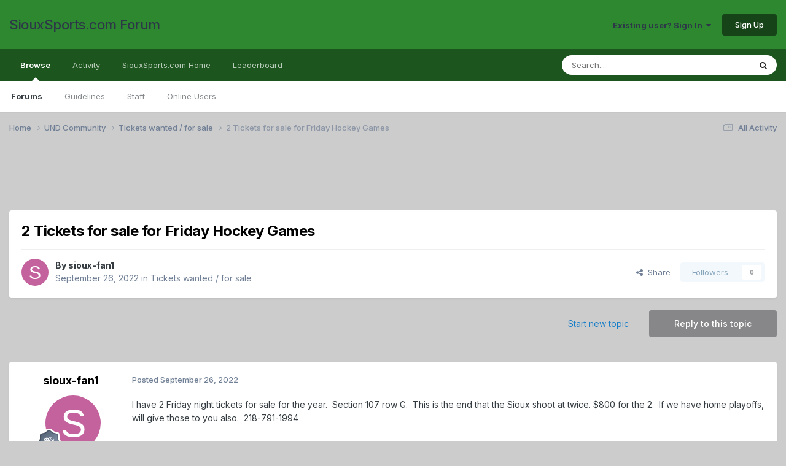

--- FILE ---
content_type: text/html;charset=UTF-8
request_url: https://forum.siouxsports.com/topic/34078-2-tickets-for-sale-for-friday-hockey-games/
body_size: 13801
content:
<!DOCTYPE html>
<html lang="en-US" dir="ltr">
	<head>
		<meta charset="utf-8">
        
		<title>2 Tickets for sale for Friday Hockey Games - Tickets wanted / for sale - SiouxSports.com Forum</title>
		
			<script>
  (function(i,s,o,g,r,a,m){i['GoogleAnalyticsObject']=r;i[r]=i[r]||function(){
  (i[r].q=i[r].q||[]).push(arguments)},i[r].l=1*new Date();a=s.createElement(o),
  m=s.getElementsByTagName(o)[0];a.async=1;a.src=g;m.parentNode.insertBefore(a,m)
  })(window,document,'script','//www.google-analytics.com/analytics.js','ga');

  ga('create', 'UA-2209524-3', 'auto');
  ga('send', 'pageview');

</script>
		
		
		
		

	<meta name="viewport" content="width=device-width, initial-scale=1">


	
	


	<meta name="twitter:card" content="summary" />




	
		
			
				<meta property="og:title" content="2 Tickets for sale for Friday Hockey Games">
			
		
	

	
		
			
				<meta property="og:type" content="website">
			
		
	

	
		
			
				<meta property="og:url" content="https://forum.siouxsports.com/topic/34078-2-tickets-for-sale-for-friday-hockey-games/">
			
		
	

	
		
			
				<meta name="description" content="I have 2 Friday night tickets for sale for the year. Section 107 row G. This is the end that the Sioux shoot at twice. $800 for the 2. If we have home playoffs, will give those to you also. 218-791-1994">
			
		
	

	
		
			
				<meta property="og:description" content="I have 2 Friday night tickets for sale for the year. Section 107 row G. This is the end that the Sioux shoot at twice. $800 for the 2. If we have home playoffs, will give those to you also. 218-791-1994">
			
		
	

	
		
			
				<meta property="og:updated_time" content="2022-10-04T13:41:46Z">
			
		
	

	
		
			
				<meta property="og:site_name" content="SiouxSports.com Forum">
			
		
	

	
		
			
				<meta property="og:locale" content="en_US">
			
		
	


	
		<link rel="canonical" href="https://forum.siouxsports.com/topic/34078-2-tickets-for-sale-for-friday-hockey-games/" />
	

	
		<link as="style" rel="preload" href="https://forum.siouxsports.com/applications/core/interface/ckeditor/ckeditor/skins/ips/editor.css?t=P1PF" />
	





<link rel="manifest" href="https://forum.siouxsports.com/manifest.webmanifest/">
<meta name="msapplication-config" content="https://forum.siouxsports.com/browserconfig.xml/">
<meta name="msapplication-starturl" content="/">
<meta name="application-name" content="SiouxSports.com Forum">
<meta name="apple-mobile-web-app-title" content="SiouxSports.com Forum">

	<meta name="theme-color" content="#2d8830">










<link rel="preload" href="//forum.siouxsports.com/applications/core/interface/font/fontawesome-webfont.woff2?v=4.7.0" as="font" crossorigin="anonymous">
		


	<link rel="preconnect" href="https://fonts.googleapis.com">
	<link rel="preconnect" href="https://fonts.gstatic.com" crossorigin>
	
		<link href="https://fonts.googleapis.com/css2?family=Inter:wght@300;400;500;600;700&display=swap" rel="stylesheet">
	



	<link rel='stylesheet' href='https://forum.siouxsports.com/uploads/css_built_2/341e4a57816af3ba440d891ca87450ff_framework.css?v=fb774dd72e1759275842' media='all'>

	<link rel='stylesheet' href='https://forum.siouxsports.com/uploads/css_built_2/05e81b71abe4f22d6eb8d1a929494829_responsive.css?v=fb774dd72e1759275842' media='all'>

	<link rel='stylesheet' href='https://forum.siouxsports.com/uploads/css_built_2/90eb5adf50a8c640f633d47fd7eb1778_core.css?v=fb774dd72e1759275842' media='all'>

	<link rel='stylesheet' href='https://forum.siouxsports.com/uploads/css_built_2/5a0da001ccc2200dc5625c3f3934497d_core_responsive.css?v=fb774dd72e1759275842' media='all'>

	<link rel='stylesheet' href='https://forum.siouxsports.com/uploads/css_built_2/62e269ced0fdab7e30e026f1d30ae516_forums.css?v=fb774dd72e1759275842' media='all'>

	<link rel='stylesheet' href='https://forum.siouxsports.com/uploads/css_built_2/76e62c573090645fb99a15a363d8620e_forums_responsive.css?v=fb774dd72e1759275842' media='all'>

	<link rel='stylesheet' href='https://forum.siouxsports.com/uploads/css_built_2/ebdea0c6a7dab6d37900b9190d3ac77b_topics.css?v=fb774dd72e1759275842' media='all'>





<link rel='stylesheet' href='https://forum.siouxsports.com/uploads/css_built_2/258adbb6e4f3e83cd3b355f84e3fa002_custom.css?v=fb774dd72e1759275842' media='all'>




		
		

	</head>
	<body class='ipsApp ipsApp_front ipsJS_none ipsClearfix' data-controller='core.front.core.app' data-message="" data-pageApp='forums' data-pageLocation='front' data-pageModule='forums' data-pageController='topic' data-pageID='34078'  >
		
        

        

		<a href='#ipsLayout_mainArea' class='ipsHide' title='Go to main content on this page' accesskey='m'>Jump to content</a>
		





		<div id='ipsLayout_header' class='ipsClearfix'>
			<header>
				<div class='ipsLayout_container'>
					

<a href='https://forum.siouxsports.com/' id='elSiteTitle' accesskey='1'>SiouxSports.com Forum</a>

					
						

	<ul id='elUserNav' class='ipsList_inline cSignedOut ipsResponsive_showDesktop'>
		
        
		
        
        
            
            <li id='elSignInLink'>
                <a href='https://forum.siouxsports.com/login/' data-ipsMenu-closeOnClick="false" data-ipsMenu id='elUserSignIn'>
                    Existing user? Sign In &nbsp;<i class='fa fa-caret-down'></i>
                </a>
                
<div id='elUserSignIn_menu' class='ipsMenu ipsMenu_auto ipsHide'>
	<form accept-charset='utf-8' method='post' action='https://forum.siouxsports.com/login/'>
		<input type="hidden" name="csrfKey" value="de3afa693f5d9e707345d35e6810bec2">
		<input type="hidden" name="ref" value="aHR0cHM6Ly9mb3J1bS5zaW91eHNwb3J0cy5jb20vdG9waWMvMzQwNzgtMi10aWNrZXRzLWZvci1zYWxlLWZvci1mcmlkYXktaG9ja2V5LWdhbWVzLw==">
		<div data-role="loginForm">
			
			
			
				<div class='ipsColumns ipsColumns_noSpacing'>
					<div class='ipsColumn ipsColumn_wide' id='elUserSignIn_internal'>
						
<div class="ipsPad ipsForm ipsForm_vertical">
	<h4 class="ipsType_sectionHead">Sign In</h4>
	<br><br>
	<ul class='ipsList_reset'>
		<li class="ipsFieldRow ipsFieldRow_noLabel ipsFieldRow_fullWidth">
			
			
				<input type="text" placeholder="Display Name" name="auth" autocomplete="username">
			
		</li>
		<li class="ipsFieldRow ipsFieldRow_noLabel ipsFieldRow_fullWidth">
			<input type="password" placeholder="Password" name="password" autocomplete="current-password">
		</li>
		<li class="ipsFieldRow ipsFieldRow_checkbox ipsClearfix">
			<span class="ipsCustomInput">
				<input type="checkbox" name="remember_me" id="remember_me_checkbox" value="1" checked aria-checked="true">
				<span></span>
			</span>
			<div class="ipsFieldRow_content">
				<label class="ipsFieldRow_label" for="remember_me_checkbox">Remember me</label>
				<span class="ipsFieldRow_desc">Not recommended on shared computers</span>
			</div>
		</li>
		<li class="ipsFieldRow ipsFieldRow_fullWidth">
			<button type="submit" name="_processLogin" value="usernamepassword" class="ipsButton ipsButton_primary ipsButton_small" id="elSignIn_submit">Sign In</button>
			
				<p class="ipsType_right ipsType_small">
					
						<a href='https://forum.siouxsports.com/lostpassword/' >
					
					Forgot your password?</a>
				</p>
			
		</li>
	</ul>
</div>
					</div>
					<div class='ipsColumn ipsColumn_wide'>
						<div class='ipsPadding' id='elUserSignIn_external'>
							<div class='ipsAreaBackground_light ipsPadding:half'>
								
								
									<div class='ipsType_center ipsMargin_top:half'>
										

<button type="submit" name="_processLogin" value="2" class='ipsButton ipsButton_verySmall ipsButton_fullWidth ipsSocial ipsSocial_facebook' style="background-color: #3a579a">
	
		<span class='ipsSocial_icon'>
			
				<i class='fa fa-facebook-official'></i>
			
		</span>
		<span class='ipsSocial_text'>Sign in with Facebook</span>
	
</button>
									</div>
								
							</div>
						</div>
					</div>
				</div>
			
		</div>
	</form>
</div>
            </li>
            
        
		
			<li>
				
					<a href='https://forum.siouxsports.com/register/' data-ipsDialog data-ipsDialog-size='narrow' data-ipsDialog-title='Sign Up' id='elRegisterButton' class='ipsButton ipsButton_normal ipsButton_primary'>Sign Up</a>
				
			</li>
		
	</ul>

						
<ul class='ipsMobileHamburger ipsList_reset ipsResponsive_hideDesktop'>
	<li data-ipsDrawer data-ipsDrawer-drawerElem='#elMobileDrawer'>
		<a href='#'>
			
			
				
			
			
			
			<i class='fa fa-navicon'></i>
		</a>
	</li>
</ul>
					
				</div>
			</header>
			

	<nav data-controller='core.front.core.navBar' class=' ipsResponsive_showDesktop'>
		<div class='ipsNavBar_primary ipsLayout_container '>
			<ul data-role="primaryNavBar" class='ipsClearfix'>
				


	
		
		
			
		
		<li class='ipsNavBar_active' data-active id='elNavSecondary_1' data-role="navBarItem" data-navApp="core" data-navExt="CustomItem">
			
			
				<a href="https://forum.siouxsports.com"  data-navItem-id="1" data-navDefault>
					Browse<span class='ipsNavBar_active__identifier'></span>
				</a>
			
			
				<ul class='ipsNavBar_secondary ' data-role='secondaryNavBar'>
					


	
		
		
			
		
		<li class='ipsNavBar_active' data-active id='elNavSecondary_8' data-role="navBarItem" data-navApp="forums" data-navExt="Forums">
			
			
				<a href="https://forum.siouxsports.com"  data-navItem-id="8" data-navDefault>
					Forums<span class='ipsNavBar_active__identifier'></span>
				</a>
			
			
		</li>
	
	

	
		
		
		<li  id='elNavSecondary_9' data-role="navBarItem" data-navApp="core" data-navExt="Guidelines">
			
			
				<a href="https://forum.siouxsports.com/guidelines/"  data-navItem-id="9" >
					Guidelines<span class='ipsNavBar_active__identifier'></span>
				</a>
			
			
		</li>
	
	

	
		
		
		<li  id='elNavSecondary_10' data-role="navBarItem" data-navApp="core" data-navExt="StaffDirectory">
			
			
				<a href="https://forum.siouxsports.com/staff/"  data-navItem-id="10" >
					Staff<span class='ipsNavBar_active__identifier'></span>
				</a>
			
			
		</li>
	
	

	
		
		
		<li  id='elNavSecondary_11' data-role="navBarItem" data-navApp="core" data-navExt="OnlineUsers">
			
			
				<a href="https://forum.siouxsports.com/online/"  data-navItem-id="11" >
					Online Users<span class='ipsNavBar_active__identifier'></span>
				</a>
			
			
		</li>
	
	

					<li class='ipsHide' id='elNavigationMore_1' data-role='navMore'>
						<a href='#' data-ipsMenu data-ipsMenu-appendTo='#elNavigationMore_1' id='elNavigationMore_1_dropdown'>More <i class='fa fa-caret-down'></i></a>
						<ul class='ipsHide ipsMenu ipsMenu_auto' id='elNavigationMore_1_dropdown_menu' data-role='moreDropdown'></ul>
					</li>
				</ul>
			
		</li>
	
	

	
		
		
		<li  id='elNavSecondary_2' data-role="navBarItem" data-navApp="core" data-navExt="CustomItem">
			
			
				<a href="https://forum.siouxsports.com/discover/"  data-navItem-id="2" >
					Activity<span class='ipsNavBar_active__identifier'></span>
				</a>
			
			
				<ul class='ipsNavBar_secondary ipsHide' data-role='secondaryNavBar'>
					


	
		
		
		<li  id='elNavSecondary_3' data-role="navBarItem" data-navApp="core" data-navExt="AllActivity">
			
			
				<a href="https://forum.siouxsports.com/discover/"  data-navItem-id="3" >
					All Activity<span class='ipsNavBar_active__identifier'></span>
				</a>
			
			
		</li>
	
	

	
		
		
		<li  id='elNavSecondary_4' data-role="navBarItem" data-navApp="core" data-navExt="YourActivityStreams">
			
			
				<a href="#"  data-navItem-id="4" >
					My Activity Streams<span class='ipsNavBar_active__identifier'></span>
				</a>
			
			
		</li>
	
	

	
		
		
		<li  id='elNavSecondary_5' data-role="navBarItem" data-navApp="core" data-navExt="YourActivityStreamsItem">
			
			
				<a href="https://forum.siouxsports.com/discover/unread/"  data-navItem-id="5" >
					Unread Content<span class='ipsNavBar_active__identifier'></span>
				</a>
			
			
		</li>
	
	

	
		
		
		<li  id='elNavSecondary_6' data-role="navBarItem" data-navApp="core" data-navExt="YourActivityStreamsItem">
			
			
				<a href="https://forum.siouxsports.com/discover/content-started/"  data-navItem-id="6" >
					Content I Started<span class='ipsNavBar_active__identifier'></span>
				</a>
			
			
		</li>
	
	

	
		
		
		<li  id='elNavSecondary_7' data-role="navBarItem" data-navApp="core" data-navExt="Search">
			
			
				<a href="https://forum.siouxsports.com/search/"  data-navItem-id="7" >
					Search<span class='ipsNavBar_active__identifier'></span>
				</a>
			
			
		</li>
	
	

					<li class='ipsHide' id='elNavigationMore_2' data-role='navMore'>
						<a href='#' data-ipsMenu data-ipsMenu-appendTo='#elNavigationMore_2' id='elNavigationMore_2_dropdown'>More <i class='fa fa-caret-down'></i></a>
						<ul class='ipsHide ipsMenu ipsMenu_auto' id='elNavigationMore_2_dropdown_menu' data-role='moreDropdown'></ul>
					</li>
				</ul>
			
		</li>
	
	

	
		
		
		<li  id='elNavSecondary_12' data-role="navBarItem" data-navApp="core" data-navExt="CustomItem">
			
			
				<a href="http://siouxsports.com"  data-navItem-id="12" >
					SiouxSports.com Home<span class='ipsNavBar_active__identifier'></span>
				</a>
			
			
		</li>
	
	

	
		
		
		<li  id='elNavSecondary_13' data-role="navBarItem" data-navApp="core" data-navExt="Leaderboard">
			
			
				<a href="https://forum.siouxsports.com/leaderboard/"  data-navItem-id="13" >
					Leaderboard<span class='ipsNavBar_active__identifier'></span>
				</a>
			
			
		</li>
	
	

	
	

	
	

				<li class='ipsHide' id='elNavigationMore' data-role='navMore'>
					<a href='#' data-ipsMenu data-ipsMenu-appendTo='#elNavigationMore' id='elNavigationMore_dropdown'>More</a>
					<ul class='ipsNavBar_secondary ipsHide' data-role='secondaryNavBar'>
						<li class='ipsHide' id='elNavigationMore_more' data-role='navMore'>
							<a href='#' data-ipsMenu data-ipsMenu-appendTo='#elNavigationMore_more' id='elNavigationMore_more_dropdown'>More <i class='fa fa-caret-down'></i></a>
							<ul class='ipsHide ipsMenu ipsMenu_auto' id='elNavigationMore_more_dropdown_menu' data-role='moreDropdown'></ul>
						</li>
					</ul>
				</li>
			</ul>
			

	<div id="elSearchWrapper">
		<div id='elSearch' data-controller="core.front.core.quickSearch">
			<form accept-charset='utf-8' action='//forum.siouxsports.com/search/?do=quicksearch' method='post'>
                <input type='search' id='elSearchField' placeholder='Search...' name='q' autocomplete='off' aria-label='Search'>
                <details class='cSearchFilter'>
                    <summary class='cSearchFilter__text'></summary>
                    <ul class='cSearchFilter__menu'>
                        
                        <li><label><input type="radio" name="type" value="all" ><span class='cSearchFilter__menuText'>Everywhere</span></label></li>
                        
                            
                                <li><label><input type="radio" name="type" value='contextual_{&quot;type&quot;:&quot;forums_topic&quot;,&quot;nodes&quot;:14}' checked><span class='cSearchFilter__menuText'>This Forum</span></label></li>
                            
                                <li><label><input type="radio" name="type" value='contextual_{&quot;type&quot;:&quot;forums_topic&quot;,&quot;item&quot;:34078}' checked><span class='cSearchFilter__menuText'>This Topic</span></label></li>
                            
                        
                        
                            <li><label><input type="radio" name="type" value="core_statuses_status"><span class='cSearchFilter__menuText'>Status Updates</span></label></li>
                        
                            <li><label><input type="radio" name="type" value="forums_topic"><span class='cSearchFilter__menuText'>Topics</span></label></li>
                        
                            <li><label><input type="radio" name="type" value="core_members"><span class='cSearchFilter__menuText'>Members</span></label></li>
                        
                    </ul>
                </details>
				<button class='cSearchSubmit' type="submit" aria-label='Search'><i class="fa fa-search"></i></button>
			</form>
		</div>
	</div>

		</div>
	</nav>

			
<ul id='elMobileNav' class='ipsResponsive_hideDesktop' data-controller='core.front.core.mobileNav'>
	
		
			
			
				
				
			
				
					<li id='elMobileBreadcrumb'>
						<a href='https://forum.siouxsports.com/forum/14-tickets-wanted-for-sale/'>
							<span>Tickets wanted / for sale</span>
						</a>
					</li>
				
				
			
				
				
			
		
	
	
	
	<li >
		<a data-action="defaultStream" href='https://forum.siouxsports.com/discover/'><i class="fa fa-newspaper-o" aria-hidden="true"></i></a>
	</li>

	

	
		<li class='ipsJS_show'>
			<a href='https://forum.siouxsports.com/search/'><i class='fa fa-search'></i></a>
		</li>
	
</ul>
		</div>
		<main id='ipsLayout_body' class='ipsLayout_container'>
			<div id='ipsLayout_contentArea'>
				<div id='ipsLayout_contentWrapper'>
					
<nav class='ipsBreadcrumb ipsBreadcrumb_top ipsFaded_withHover'>
	

	<ul class='ipsList_inline ipsPos_right'>
		
		<li >
			<a data-action="defaultStream" class='ipsType_light '  href='https://forum.siouxsports.com/discover/'><i class="fa fa-newspaper-o" aria-hidden="true"></i> <span>All Activity</span></a>
		</li>
		
	</ul>

	<ul data-role="breadcrumbList">
		<li>
			<a title="Home" href='https://forum.siouxsports.com/'>
				<span>Home <i class='fa fa-angle-right'></i></span>
			</a>
		</li>
		
		
			<li>
				
					<a href='https://forum.siouxsports.com/forum/11-und-community/'>
						<span>UND Community <i class='fa fa-angle-right' aria-hidden="true"></i></span>
					</a>
				
			</li>
		
			<li>
				
					<a href='https://forum.siouxsports.com/forum/14-tickets-wanted-for-sale/'>
						<span>Tickets wanted / for sale <i class='fa fa-angle-right' aria-hidden="true"></i></span>
					</a>
				
			</li>
		
			<li>
				
					2 Tickets for sale for Friday Hockey Games
				
			</li>
		
	</ul>
</nav>
					
					<div id='ipsLayout_mainArea'>
						<script async src="https://pagead2.googlesyndication.com/pagead/js/adsbygoogle.js"></script>
<!-- SiouxSports responsive -->
<ins class="adsbygoogle"
     style="display:inline-block;min-width:400px;max-width:1200px;width:100%;height:90px"
     data-ad-client="ca-pub-1147011171394319"
     data-ad-slot="1885417625"></ins>
<script>
     (adsbygoogle = window.adsbygoogle || []).push({});
</script>
						
						
						

	




						



<div class='ipsPageHeader ipsResponsive_pull ipsBox ipsPadding sm:ipsPadding:half ipsMargin_bottom'>
		
	
	<div class='ipsFlex ipsFlex-ai:center ipsFlex-fw:wrap ipsGap:4'>
		<div class='ipsFlex-flex:11'>
			<h1 class='ipsType_pageTitle ipsContained_container'>
				

				
				
					<span class='ipsType_break ipsContained'>
						<span>2 Tickets for sale for Friday Hockey Games</span>
					</span>
				
			</h1>
			
			
		</div>
		
	</div>
	<hr class='ipsHr'>
	<div class='ipsPageHeader__meta ipsFlex ipsFlex-jc:between ipsFlex-ai:center ipsFlex-fw:wrap ipsGap:3'>
		<div class='ipsFlex-flex:11'>
			<div class='ipsPhotoPanel ipsPhotoPanel_mini ipsPhotoPanel_notPhone ipsClearfix'>
				


	<a href="https://forum.siouxsports.com/profile/8339-sioux-fan1/" rel="nofollow" data-ipsHover data-ipsHover-width="370" data-ipsHover-target="https://forum.siouxsports.com/profile/8339-sioux-fan1/?do=hovercard" class="ipsUserPhoto ipsUserPhoto_mini" title="Go to sioux-fan1's profile">
		<img src='data:image/svg+xml,%3Csvg%20xmlns%3D%22http%3A%2F%2Fwww.w3.org%2F2000%2Fsvg%22%20viewBox%3D%220%200%201024%201024%22%20style%3D%22background%3A%23c4629e%22%3E%3Cg%3E%3Ctext%20text-anchor%3D%22middle%22%20dy%3D%22.35em%22%20x%3D%22512%22%20y%3D%22512%22%20fill%3D%22%23ffffff%22%20font-size%3D%22700%22%20font-family%3D%22-apple-system%2C%20BlinkMacSystemFont%2C%20Roboto%2C%20Helvetica%2C%20Arial%2C%20sans-serif%22%3ES%3C%2Ftext%3E%3C%2Fg%3E%3C%2Fsvg%3E' alt='sioux-fan1' loading="lazy">
	</a>

				<div>
					<p class='ipsType_reset ipsType_blendLinks'>
						<span class='ipsType_normal'>
						
							<strong>By 


<a href='https://forum.siouxsports.com/profile/8339-sioux-fan1/' rel="nofollow" data-ipsHover data-ipsHover-width='370' data-ipsHover-target='https://forum.siouxsports.com/profile/8339-sioux-fan1/?do=hovercard&amp;referrer=https%253A%252F%252Fforum.siouxsports.com%252Ftopic%252F34078-2-tickets-for-sale-for-friday-hockey-games%252F' title="Go to sioux-fan1's profile" class="ipsType_break">sioux-fan1</a></strong><br />
							<span class='ipsType_light'><time datetime='2022-09-26T16:27:10Z' title='09/26/2022 04:27  PM' data-short='3 yr'>September 26, 2022</time> in <a href="https://forum.siouxsports.com/forum/14-tickets-wanted-for-sale/">Tickets wanted / for sale</a></span>
						
						</span>
					</p>
				</div>
			</div>
		</div>
		
			<div class='ipsFlex-flex:01 ipsResponsive_hidePhone'>
				<div class='ipsShareLinks'>
					
						


    <a href='#elShareItem_1633700157_menu' id='elShareItem_1633700157' data-ipsMenu class='ipsShareButton ipsButton ipsButton_verySmall ipsButton_link ipsButton_link--light'>
        <span><i class='fa fa-share-alt'></i></span> &nbsp;Share
    </a>

    <div class='ipsPadding ipsMenu ipsMenu_normal ipsHide' id='elShareItem_1633700157_menu' data-controller="core.front.core.sharelink">
        
        
        <span data-ipsCopy data-ipsCopy-flashmessage>
            <a href="https://forum.siouxsports.com/topic/34078-2-tickets-for-sale-for-friday-hockey-games/" class="ipsButton ipsButton_light ipsButton_small ipsButton_fullWidth" data-role="copyButton" data-clipboard-text="https://forum.siouxsports.com/topic/34078-2-tickets-for-sale-for-friday-hockey-games/" data-ipstooltip title='Copy Link to Clipboard'><i class="fa fa-clone"></i> https://forum.siouxsports.com/topic/34078-2-tickets-for-sale-for-friday-hockey-games/</a>
        </span>
        <ul class='ipsShareLinks ipsMargin_top:half'>
            
                <li>
<a href="https://x.com/share?url=https%3A%2F%2Fforum.siouxsports.com%2Ftopic%2F34078-2-tickets-for-sale-for-friday-hockey-games%2F" class="cShareLink cShareLink_x" target="_blank" data-role="shareLink" title='Share on X' data-ipsTooltip rel='nofollow noopener'>
    <i class="fa fa-x"></i>
</a></li>
            
                <li>
<a href="https://www.facebook.com/sharer/sharer.php?u=https%3A%2F%2Fforum.siouxsports.com%2Ftopic%2F34078-2-tickets-for-sale-for-friday-hockey-games%2F" class="cShareLink cShareLink_facebook" target="_blank" data-role="shareLink" title='Share on Facebook' data-ipsTooltip rel='noopener nofollow'>
	<i class="fa fa-facebook"></i>
</a></li>
            
                <li>
<a href="mailto:?subject=2%20Tickets%20for%20sale%20for%20Friday%20Hockey%20Games&body=https%3A%2F%2Fforum.siouxsports.com%2Ftopic%2F34078-2-tickets-for-sale-for-friday-hockey-games%2F" rel='nofollow' class='cShareLink cShareLink_email' title='Share via email' data-ipsTooltip>
	<i class="fa fa-envelope"></i>
</a></li>
            
        </ul>
        
            <hr class='ipsHr'>
            <button class='ipsHide ipsButton ipsButton_verySmall ipsButton_light ipsButton_fullWidth ipsMargin_top:half' data-controller='core.front.core.webshare' data-role='webShare' data-webShareTitle='2 Tickets for sale for Friday Hockey Games' data-webShareText='2 Tickets for sale for Friday Hockey Games' data-webShareUrl='https://forum.siouxsports.com/topic/34078-2-tickets-for-sale-for-friday-hockey-games/'>More sharing options...</button>
        
    </div>

					
					
                    

					



					

<div data-followApp='forums' data-followArea='topic' data-followID='34078' data-controller='core.front.core.followButton'>
	

	<a href='https://forum.siouxsports.com/login/' rel="nofollow" class="ipsFollow ipsPos_middle ipsButton ipsButton_light ipsButton_verySmall ipsButton_disabled" data-role="followButton" data-ipsTooltip title='Sign in to follow this'>
		<span>Followers</span>
		<span class='ipsCommentCount'>0</span>
	</a>

</div>
				</div>
			</div>
					
	</div>
	
	
</div>








<div class='ipsClearfix'>
	<ul class="ipsToolList ipsToolList_horizontal ipsClearfix ipsSpacer_both ">
		
			<li class='ipsToolList_primaryAction'>
				<span data-controller='forums.front.topic.reply'>
					
						<a href='#replyForm' rel="nofollow" class='ipsButton ipsButton_important ipsButton_medium ipsButton_fullWidth' data-action='replyToTopic'>Reply to this topic</a>
					
				</span>
			</li>
		
		
			<li class='ipsResponsive_hidePhone'>
				
					<a href="https://forum.siouxsports.com/forum/14-tickets-wanted-for-sale/?do=add" rel="nofollow" class='ipsButton ipsButton_link ipsButton_medium ipsButton_fullWidth' title='Start a new topic in this forum'>Start new topic</a>
				
			</li>
		
		
	</ul>
</div>

<div id='comments' data-controller='core.front.core.commentFeed,forums.front.topic.view, core.front.core.ignoredComments' data-autoPoll data-baseURL='https://forum.siouxsports.com/topic/34078-2-tickets-for-sale-for-friday-hockey-games/' data-lastPage data-feedID='topic-34078' class='cTopic ipsClear ipsSpacer_top'>
	
			
	

	

<div data-controller='core.front.core.recommendedComments' data-url='https://forum.siouxsports.com/topic/34078-2-tickets-for-sale-for-friday-hockey-games/?recommended=comments' class='ipsRecommendedComments ipsHide'>
	<div data-role="recommendedComments">
		<h2 class='ipsType_sectionHead ipsType_large ipsType_bold ipsMargin_bottom'>Recommended Posts</h2>
		
	</div>
</div>
	
	<div id="elPostFeed" data-role='commentFeed' data-controller='core.front.core.moderation' >
		<form action="https://forum.siouxsports.com/topic/34078-2-tickets-for-sale-for-friday-hockey-games/?csrfKey=de3afa693f5d9e707345d35e6810bec2&amp;do=multimodComment" method="post" data-ipsPageAction data-role='moderationTools'>
			
			
				

					

					
					



<a id='findComment-1254196'></a>
<a id='comment-1254196'></a>
<article  id='elComment_1254196' class='cPost ipsBox ipsResponsive_pull  ipsComment  ipsComment_parent ipsClearfix ipsClear ipsColumns ipsColumns_noSpacing ipsColumns_collapsePhone    '>
	

	

	<div class='cAuthorPane_mobile ipsResponsive_showPhone'>
		<div class='cAuthorPane_photo'>
			<div class='cAuthorPane_photoWrap'>
				


	<a href="https://forum.siouxsports.com/profile/8339-sioux-fan1/" rel="nofollow" data-ipsHover data-ipsHover-width="370" data-ipsHover-target="https://forum.siouxsports.com/profile/8339-sioux-fan1/?do=hovercard" class="ipsUserPhoto ipsUserPhoto_large" title="Go to sioux-fan1's profile">
		<img src='data:image/svg+xml,%3Csvg%20xmlns%3D%22http%3A%2F%2Fwww.w3.org%2F2000%2Fsvg%22%20viewBox%3D%220%200%201024%201024%22%20style%3D%22background%3A%23c4629e%22%3E%3Cg%3E%3Ctext%20text-anchor%3D%22middle%22%20dy%3D%22.35em%22%20x%3D%22512%22%20y%3D%22512%22%20fill%3D%22%23ffffff%22%20font-size%3D%22700%22%20font-family%3D%22-apple-system%2C%20BlinkMacSystemFont%2C%20Roboto%2C%20Helvetica%2C%20Arial%2C%20sans-serif%22%3ES%3C%2Ftext%3E%3C%2Fg%3E%3C%2Fsvg%3E' alt='sioux-fan1' loading="lazy">
	</a>

				
				
					<a href="https://forum.siouxsports.com/profile/8339-sioux-fan1/badges/" rel="nofollow">
						
<img src='https://forum.siouxsports.com/uploads/monthly_2021_07/2_Rookie.svg' loading="lazy" alt="Rookie" class="cAuthorPane_badge cAuthorPane_badge--rank ipsOutline ipsOutline:2px" data-ipsTooltip title="Rank: Rookie (2/14)">
					</a>
				
			</div>
		</div>
		<div class='cAuthorPane_content'>
			<h3 class='ipsType_sectionHead cAuthorPane_author ipsType_break ipsType_blendLinks ipsFlex ipsFlex-ai:center'>
				


<a href='https://forum.siouxsports.com/profile/8339-sioux-fan1/' rel="nofollow" data-ipsHover data-ipsHover-width='370' data-ipsHover-target='https://forum.siouxsports.com/profile/8339-sioux-fan1/?do=hovercard&amp;referrer=https%253A%252F%252Fforum.siouxsports.com%252Ftopic%252F34078-2-tickets-for-sale-for-friday-hockey-games%252F' title="Go to sioux-fan1's profile" class="ipsType_break">sioux-fan1</a>
			</h3>
			<div class='ipsType_light ipsType_reset'>
			    <a href='https://forum.siouxsports.com/topic/34078-2-tickets-for-sale-for-friday-hockey-games/#findComment-1254196' rel="nofollow" class='ipsType_blendLinks'>Posted <time datetime='2022-09-26T16:27:10Z' title='09/26/2022 04:27  PM' data-short='3 yr'>September 26, 2022</time></a>
				
			</div>
		</div>
	</div>
	<aside class='ipsComment_author cAuthorPane ipsColumn ipsColumn_medium ipsResponsive_hidePhone'>
		<h3 class='ipsType_sectionHead cAuthorPane_author ipsType_blendLinks ipsType_break'><strong>


<a href='https://forum.siouxsports.com/profile/8339-sioux-fan1/' rel="nofollow" data-ipsHover data-ipsHover-width='370' data-ipsHover-target='https://forum.siouxsports.com/profile/8339-sioux-fan1/?do=hovercard&amp;referrer=https%253A%252F%252Fforum.siouxsports.com%252Ftopic%252F34078-2-tickets-for-sale-for-friday-hockey-games%252F' title="Go to sioux-fan1's profile" class="ipsType_break">sioux-fan1</a></strong>
			
		</h3>
		<ul class='cAuthorPane_info ipsList_reset'>
			<li data-role='photo' class='cAuthorPane_photo'>
				<div class='cAuthorPane_photoWrap'>
					


	<a href="https://forum.siouxsports.com/profile/8339-sioux-fan1/" rel="nofollow" data-ipsHover data-ipsHover-width="370" data-ipsHover-target="https://forum.siouxsports.com/profile/8339-sioux-fan1/?do=hovercard" class="ipsUserPhoto ipsUserPhoto_large" title="Go to sioux-fan1's profile">
		<img src='data:image/svg+xml,%3Csvg%20xmlns%3D%22http%3A%2F%2Fwww.w3.org%2F2000%2Fsvg%22%20viewBox%3D%220%200%201024%201024%22%20style%3D%22background%3A%23c4629e%22%3E%3Cg%3E%3Ctext%20text-anchor%3D%22middle%22%20dy%3D%22.35em%22%20x%3D%22512%22%20y%3D%22512%22%20fill%3D%22%23ffffff%22%20font-size%3D%22700%22%20font-family%3D%22-apple-system%2C%20BlinkMacSystemFont%2C%20Roboto%2C%20Helvetica%2C%20Arial%2C%20sans-serif%22%3ES%3C%2Ftext%3E%3C%2Fg%3E%3C%2Fsvg%3E' alt='sioux-fan1' loading="lazy">
	</a>

					
					
						
<img src='https://forum.siouxsports.com/uploads/monthly_2021_07/2_Rookie.svg' loading="lazy" alt="Rookie" class="cAuthorPane_badge cAuthorPane_badge--rank ipsOutline ipsOutline:2px" data-ipsTooltip title="Rank: Rookie (2/14)">
					
				</div>
			</li>
			
				<li data-role='group'>Members</li>
				
			
			
				<li data-role='stats' class='ipsMargin_top'>
					<ul class="ipsList_reset ipsType_light ipsFlex ipsFlex-ai:center ipsFlex-jc:center ipsGap_row:2 cAuthorPane_stats">
						<li>
							
								<a href="https://forum.siouxsports.com/profile/8339-sioux-fan1/content/" rel="nofollow" title="11 posts" data-ipsTooltip class="ipsType_blendLinks">
							
								<i class="fa fa-comment"></i> 11
							
								</a>
							
						</li>
						
					</ul>
				</li>
			
			
				

			
		</ul>
	</aside>
	<div class='ipsColumn ipsColumn_fluid ipsMargin:none'>
		

<div id='comment-1254196_wrap' data-controller='core.front.core.comment' data-commentApp='forums' data-commentType='forums' data-commentID="1254196" data-quoteData='{&quot;userid&quot;:8339,&quot;username&quot;:&quot;sioux-fan1&quot;,&quot;timestamp&quot;:1664209630,&quot;contentapp&quot;:&quot;forums&quot;,&quot;contenttype&quot;:&quot;forums&quot;,&quot;contentid&quot;:34078,&quot;contentclass&quot;:&quot;forums_Topic&quot;,&quot;contentcommentid&quot;:1254196}' class='ipsComment_content ipsType_medium'>

	<div class='ipsComment_meta ipsType_light ipsFlex ipsFlex-ai:center ipsFlex-jc:between ipsFlex-fd:row-reverse'>
		<div class='ipsType_light ipsType_reset ipsType_blendLinks ipsComment_toolWrap'>
			<div class='ipsResponsive_hidePhone ipsComment_badges'>
				<ul class='ipsList_reset ipsFlex ipsFlex-jc:end ipsFlex-fw:wrap ipsGap:2 ipsGap_row:1'>
					
					
					
					
					
				</ul>
			</div>
			<ul class='ipsList_reset ipsComment_tools'>
				<li>
					<a href='#elControls_1254196_menu' class='ipsComment_ellipsis' id='elControls_1254196' title='More options...' data-ipsMenu data-ipsMenu-appendTo='#comment-1254196_wrap'><i class='fa fa-ellipsis-h'></i></a>
					<ul id='elControls_1254196_menu' class='ipsMenu ipsMenu_narrow ipsHide'>
						
						
                        
						
						
						
							
								
							
							
							
							
							
							
						
					</ul>
				</li>
				
			</ul>
		</div>

		<div class='ipsType_reset ipsResponsive_hidePhone'>
		   
		   Posted <time datetime='2022-09-26T16:27:10Z' title='09/26/2022 04:27  PM' data-short='3 yr'>September 26, 2022</time>
		   
			
			<span class='ipsResponsive_hidePhone'>
				
				
			</span>
		</div>
	</div>

	

    

	<div class='cPost_contentWrap'>
		
		<div data-role='commentContent' class='ipsType_normal ipsType_richText ipsPadding_bottom ipsContained' data-controller='core.front.core.lightboxedImages'>
			<p>
	I have 2 Friday night tickets for sale for the year.  Section 107 row G.  This is the end that the Sioux shoot at twice. $800 for the 2.  If we have home playoffs, will give those to you also.  218-791-1994
</p>


			
		</div>

		
			<div class='ipsItemControls'>
				
					
						

	<div data-controller='core.front.core.reaction' class='ipsItemControls_right ipsClearfix '>	
		<div class='ipsReact ipsPos_right'>
			
				
				<div class='ipsReact_blurb ipsHide' data-role='reactionBlurb'>
					
				</div>
			
			
			
		</div>
	</div>

					
				
				<ul class='ipsComment_controls ipsClearfix ipsItemControls_left' data-role="commentControls">
					
						
						
							<li data-ipsQuote-editor='topic_comment' data-ipsQuote-target='#comment-1254196' class='ipsJS_show'>
								<button class='ipsButton ipsButton_light ipsButton_verySmall ipsButton_narrow cMultiQuote ipsHide' data-action='multiQuoteComment' data-ipsTooltip data-ipsQuote-multiQuote data-mqId='mq1254196' title='MultiQuote'><i class='fa fa-plus'></i></button>
							</li>
							<li data-ipsQuote-editor='topic_comment' data-ipsQuote-target='#comment-1254196' class='ipsJS_show'>
								<a href='#' data-action='quoteComment' data-ipsQuote-singleQuote>Quote</a>
							</li>
						
						
						
												
					
					<li class='ipsHide' data-role='commentLoading'>
						<span class='ipsLoading ipsLoading_tiny ipsLoading_noAnim'></span>
					</li>
				</ul>
			</div>
		

		
	</div>

	
    
</div>
	</div>
</article>
					
						<ul class='ipsTopicMeta'>
							
								
									<li class="ipsTopicMeta__item ipsTopicMeta__item--moderation">
										<span class='ipsTopicMeta__time ipsType_light'><time datetime='2022-09-26T19:18:34Z' title='09/26/2022 07:18  PM' data-short='3 yr'>3 yr</time></span>
										<span class='ipsTopicMeta__action'>


<a href='https://forum.siouxsports.com/profile/8339-sioux-fan1/' rel="nofollow" data-ipsHover data-ipsHover-width='370' data-ipsHover-target='https://forum.siouxsports.com/profile/8339-sioux-fan1/?do=hovercard&amp;referrer=https%253A%252F%252Fforum.siouxsports.com%252Ftopic%252F34078-2-tickets-for-sale-for-friday-hockey-games%252F' title="Go to sioux-fan1's profile" class="ipsType_break">sioux-fan1</a> changed the title to <em>2 Tickets for sale for Friday Hockey Games</em></span>
									</li>
								
							
							
						</ul>
					
					
					
				

					

					
					



<a id='findComment-1256207'></a>
<a id='comment-1256207'></a>
<article  id='elComment_1256207' class='cPost ipsBox ipsResponsive_pull  ipsComment  ipsComment_parent ipsClearfix ipsClear ipsColumns ipsColumns_noSpacing ipsColumns_collapsePhone    '>
	

	

	<div class='cAuthorPane_mobile ipsResponsive_showPhone'>
		<div class='cAuthorPane_photo'>
			<div class='cAuthorPane_photoWrap'>
				


	<a href="https://forum.siouxsports.com/profile/8339-sioux-fan1/" rel="nofollow" data-ipsHover data-ipsHover-width="370" data-ipsHover-target="https://forum.siouxsports.com/profile/8339-sioux-fan1/?do=hovercard" class="ipsUserPhoto ipsUserPhoto_large" title="Go to sioux-fan1's profile">
		<img src='data:image/svg+xml,%3Csvg%20xmlns%3D%22http%3A%2F%2Fwww.w3.org%2F2000%2Fsvg%22%20viewBox%3D%220%200%201024%201024%22%20style%3D%22background%3A%23c4629e%22%3E%3Cg%3E%3Ctext%20text-anchor%3D%22middle%22%20dy%3D%22.35em%22%20x%3D%22512%22%20y%3D%22512%22%20fill%3D%22%23ffffff%22%20font-size%3D%22700%22%20font-family%3D%22-apple-system%2C%20BlinkMacSystemFont%2C%20Roboto%2C%20Helvetica%2C%20Arial%2C%20sans-serif%22%3ES%3C%2Ftext%3E%3C%2Fg%3E%3C%2Fsvg%3E' alt='sioux-fan1' loading="lazy">
	</a>

				
				
					<a href="https://forum.siouxsports.com/profile/8339-sioux-fan1/badges/" rel="nofollow">
						
<img src='https://forum.siouxsports.com/uploads/monthly_2021_07/2_Rookie.svg' loading="lazy" alt="Rookie" class="cAuthorPane_badge cAuthorPane_badge--rank ipsOutline ipsOutline:2px" data-ipsTooltip title="Rank: Rookie (2/14)">
					</a>
				
			</div>
		</div>
		<div class='cAuthorPane_content'>
			<h3 class='ipsType_sectionHead cAuthorPane_author ipsType_break ipsType_blendLinks ipsFlex ipsFlex-ai:center'>
				


<a href='https://forum.siouxsports.com/profile/8339-sioux-fan1/' rel="nofollow" data-ipsHover data-ipsHover-width='370' data-ipsHover-target='https://forum.siouxsports.com/profile/8339-sioux-fan1/?do=hovercard&amp;referrer=https%253A%252F%252Fforum.siouxsports.com%252Ftopic%252F34078-2-tickets-for-sale-for-friday-hockey-games%252F' title="Go to sioux-fan1's profile" class="ipsType_break">sioux-fan1</a>
			</h3>
			<div class='ipsType_light ipsType_reset'>
			    <a href='https://forum.siouxsports.com/topic/34078-2-tickets-for-sale-for-friday-hockey-games/#findComment-1256207' rel="nofollow" class='ipsType_blendLinks'>Posted <time datetime='2022-10-04T13:41:46Z' title='10/04/2022 01:41  PM' data-short='3 yr'>October 4, 2022</time></a>
				
			</div>
		</div>
	</div>
	<aside class='ipsComment_author cAuthorPane ipsColumn ipsColumn_medium ipsResponsive_hidePhone'>
		<h3 class='ipsType_sectionHead cAuthorPane_author ipsType_blendLinks ipsType_break'><strong>


<a href='https://forum.siouxsports.com/profile/8339-sioux-fan1/' rel="nofollow" data-ipsHover data-ipsHover-width='370' data-ipsHover-target='https://forum.siouxsports.com/profile/8339-sioux-fan1/?do=hovercard&amp;referrer=https%253A%252F%252Fforum.siouxsports.com%252Ftopic%252F34078-2-tickets-for-sale-for-friday-hockey-games%252F' title="Go to sioux-fan1's profile" class="ipsType_break">sioux-fan1</a></strong>
			
		</h3>
		<ul class='cAuthorPane_info ipsList_reset'>
			<li data-role='photo' class='cAuthorPane_photo'>
				<div class='cAuthorPane_photoWrap'>
					


	<a href="https://forum.siouxsports.com/profile/8339-sioux-fan1/" rel="nofollow" data-ipsHover data-ipsHover-width="370" data-ipsHover-target="https://forum.siouxsports.com/profile/8339-sioux-fan1/?do=hovercard" class="ipsUserPhoto ipsUserPhoto_large" title="Go to sioux-fan1's profile">
		<img src='data:image/svg+xml,%3Csvg%20xmlns%3D%22http%3A%2F%2Fwww.w3.org%2F2000%2Fsvg%22%20viewBox%3D%220%200%201024%201024%22%20style%3D%22background%3A%23c4629e%22%3E%3Cg%3E%3Ctext%20text-anchor%3D%22middle%22%20dy%3D%22.35em%22%20x%3D%22512%22%20y%3D%22512%22%20fill%3D%22%23ffffff%22%20font-size%3D%22700%22%20font-family%3D%22-apple-system%2C%20BlinkMacSystemFont%2C%20Roboto%2C%20Helvetica%2C%20Arial%2C%20sans-serif%22%3ES%3C%2Ftext%3E%3C%2Fg%3E%3C%2Fsvg%3E' alt='sioux-fan1' loading="lazy">
	</a>

					
					
						
<img src='https://forum.siouxsports.com/uploads/monthly_2021_07/2_Rookie.svg' loading="lazy" alt="Rookie" class="cAuthorPane_badge cAuthorPane_badge--rank ipsOutline ipsOutline:2px" data-ipsTooltip title="Rank: Rookie (2/14)">
					
				</div>
			</li>
			
				<li data-role='group'>Members</li>
				
			
			
				<li data-role='stats' class='ipsMargin_top'>
					<ul class="ipsList_reset ipsType_light ipsFlex ipsFlex-ai:center ipsFlex-jc:center ipsGap_row:2 cAuthorPane_stats">
						<li>
							
								<a href="https://forum.siouxsports.com/profile/8339-sioux-fan1/content/" rel="nofollow" title="11 posts" data-ipsTooltip class="ipsType_blendLinks">
							
								<i class="fa fa-comment"></i> 11
							
								</a>
							
						</li>
						
					</ul>
				</li>
			
			
				

			
		</ul>
	</aside>
	<div class='ipsColumn ipsColumn_fluid ipsMargin:none'>
		

<div id='comment-1256207_wrap' data-controller='core.front.core.comment' data-commentApp='forums' data-commentType='forums' data-commentID="1256207" data-quoteData='{&quot;userid&quot;:8339,&quot;username&quot;:&quot;sioux-fan1&quot;,&quot;timestamp&quot;:1664890906,&quot;contentapp&quot;:&quot;forums&quot;,&quot;contenttype&quot;:&quot;forums&quot;,&quot;contentid&quot;:34078,&quot;contentclass&quot;:&quot;forums_Topic&quot;,&quot;contentcommentid&quot;:1256207}' class='ipsComment_content ipsType_medium'>

	<div class='ipsComment_meta ipsType_light ipsFlex ipsFlex-ai:center ipsFlex-jc:between ipsFlex-fd:row-reverse'>
		<div class='ipsType_light ipsType_reset ipsType_blendLinks ipsComment_toolWrap'>
			<div class='ipsResponsive_hidePhone ipsComment_badges'>
				<ul class='ipsList_reset ipsFlex ipsFlex-jc:end ipsFlex-fw:wrap ipsGap:2 ipsGap_row:1'>
					
						<li><strong class="ipsBadge ipsBadge_large ipsComment_authorBadge">Author</strong></li>
					
					
					
					
					
				</ul>
			</div>
			<ul class='ipsList_reset ipsComment_tools'>
				<li>
					<a href='#elControls_1256207_menu' class='ipsComment_ellipsis' id='elControls_1256207' title='More options...' data-ipsMenu data-ipsMenu-appendTo='#comment-1256207_wrap'><i class='fa fa-ellipsis-h'></i></a>
					<ul id='elControls_1256207_menu' class='ipsMenu ipsMenu_narrow ipsHide'>
						
						
                        
						
						
						
							
								
							
							
							
							
							
							
						
					</ul>
				</li>
				
			</ul>
		</div>

		<div class='ipsType_reset ipsResponsive_hidePhone'>
		   
		   Posted <time datetime='2022-10-04T13:41:46Z' title='10/04/2022 01:41  PM' data-short='3 yr'>October 4, 2022</time>
		   
			
			<span class='ipsResponsive_hidePhone'>
				
				
			</span>
		</div>
	</div>

	

    

	<div class='cPost_contentWrap'>
		
		<div data-role='commentContent' class='ipsType_normal ipsType_richText ipsPadding_bottom ipsContained' data-controller='core.front.core.lightboxedImages'>
			<p>
	Tickets are sold.
</p>


			
		</div>

		
			<div class='ipsItemControls'>
				
					
						

	<div data-controller='core.front.core.reaction' class='ipsItemControls_right ipsClearfix '>	
		<div class='ipsReact ipsPos_right'>
			
				
				<div class='ipsReact_blurb ipsHide' data-role='reactionBlurb'>
					
				</div>
			
			
			
		</div>
	</div>

					
				
				<ul class='ipsComment_controls ipsClearfix ipsItemControls_left' data-role="commentControls">
					
						
						
							<li data-ipsQuote-editor='topic_comment' data-ipsQuote-target='#comment-1256207' class='ipsJS_show'>
								<button class='ipsButton ipsButton_light ipsButton_verySmall ipsButton_narrow cMultiQuote ipsHide' data-action='multiQuoteComment' data-ipsTooltip data-ipsQuote-multiQuote data-mqId='mq1256207' title='MultiQuote'><i class='fa fa-plus'></i></button>
							</li>
							<li data-ipsQuote-editor='topic_comment' data-ipsQuote-target='#comment-1256207' class='ipsJS_show'>
								<a href='#' data-action='quoteComment' data-ipsQuote-singleQuote>Quote</a>
							</li>
						
						
						
												
					
					<li class='ipsHide' data-role='commentLoading'>
						<span class='ipsLoading ipsLoading_tiny ipsLoading_noAnim'></span>
					</li>
				</ul>
			</div>
		

		
	</div>

	
    
</div>
	</div>
</article>
					
					
					
				
			
			
<input type="hidden" name="csrfKey" value="de3afa693f5d9e707345d35e6810bec2" />


		</form>
	</div>

	
	
	
	
	
		<a id='replyForm'></a>
	<div data-role='replyArea' class='cTopicPostArea ipsBox ipsResponsive_pull ipsPadding  ipsSpacer_top' >
			
				
				

	
		<div class='ipsPadding_bottom ipsBorder_bottom ipsMargin_bottom cGuestTeaser'>
			<h2 class='ipsType_pageTitle'>Join the conversation</h2>
			<p class='ipsType_normal ipsType_reset'>
	
				
					You can post now and register later.
				
				If you have an account, <a class='ipsType_brandedLink' href='https://forum.siouxsports.com/login/' data-ipsDialog data-ipsDialog-size='medium' data-ipsDialog-title='Sign In Now'>sign in now</a> to post with your account.
				
			</p>
	
		</div>
	


<form accept-charset='utf-8' class="ipsForm ipsForm_vertical" action="https://forum.siouxsports.com/topic/34078-2-tickets-for-sale-for-friday-hockey-games/" method="post" enctype="multipart/form-data">
	<input type="hidden" name="commentform_34078_submitted" value="1">
	
		<input type="hidden" name="csrfKey" value="de3afa693f5d9e707345d35e6810bec2">
	
		<input type="hidden" name="_contentReply" value="1">
	
		<input type="hidden" name="captcha_field" value="1">
	
	
		<input type="hidden" name="MAX_FILE_SIZE" value="51380224">
		<input type="hidden" name="plupload" value="7a9fb62c26829d720d1a82f44e15255e">
	
	<div class='ipsComposeArea ipsComposeArea_withPhoto ipsClearfix ipsContained'>
		<div data-role='whosTyping' class='ipsHide ipsMargin_bottom'></div>
		<div class='ipsPos_left ipsResponsive_hidePhone ipsResponsive_block'>

	<span class='ipsUserPhoto ipsUserPhoto_small '>
		<img src='https://forum.siouxsports.com/uploads/set_resources_2/84c1e40ea0e759e3f1505eb1788ddf3c_default_photo.png' alt='Guest' loading="lazy">
	</span>
</div>
		<div class='ipsComposeArea_editor'>
			
				
					
				
					
						<ul class='ipsForm ipsForm_horizontal ipsMargin_bottom:half' data-ipsEditor-toolList>
							<li class='ipsFieldRow ipsFieldRow_fullWidth'>
								


	<input
		type="email"
		name="guest_email"
        
		id="elInput_guest_email"
		aria-required='true'
		
		
		
		placeholder='Enter your email address (this is not shown to other users)'
		
		autocomplete="email"
	>
	
	
	

								
							</li>
						</ul>
					
				
					
				
			
			
				
					
						
							
						
						

<div class='ipsType_normal ipsType_richText ipsType_break' data-ipsEditor data-ipsEditor-controller="https://forum.siouxsports.com/index.php?app=core&amp;module=system&amp;controller=editor" data-ipsEditor-minimized  data-ipsEditor-toolbars='{&quot;desktop&quot;:[{&quot;name&quot;:&quot;row1&quot;,&quot;items&quot;:[&quot;Bold&quot;,&quot;Italic&quot;,&quot;Underline&quot;,&quot;Strike&quot;,&quot;-&quot;,&quot;ipsLink&quot;,&quot;Ipsquote&quot;,&quot;ipsCode&quot;,&quot;ipsEmoticon&quot;,&quot;-&quot;,&quot;BulletedList&quot;,&quot;NumberedList&quot;,&quot;-&quot;,&quot;JustifyLeft&quot;,&quot;JustifyCenter&quot;,&quot;JustifyRight&quot;,&quot;-&quot;,&quot;TextColor&quot;,&quot;FontSize&quot;,&quot;-&quot;,&quot;ipsPreview&quot;]},&quot;\/&quot;],&quot;tablet&quot;:[{&quot;name&quot;:&quot;row1&quot;,&quot;items&quot;:[&quot;Bold&quot;,&quot;Italic&quot;,&quot;Underline&quot;,&quot;-&quot;,&quot;ipsLink&quot;,&quot;Ipsquote&quot;,&quot;ipsEmoticon&quot;,&quot;-&quot;,&quot;BulletedList&quot;,&quot;NumberedList&quot;,&quot;-&quot;,&quot;ipsPreview&quot;]},&quot;\/&quot;],&quot;phone&quot;:[{&quot;name&quot;:&quot;row1&quot;,&quot;items&quot;:[&quot;Bold&quot;,&quot;Italic&quot;,&quot;Underline&quot;,&quot;-&quot;,&quot;ipsEmoticon&quot;,&quot;-&quot;,&quot;ipsLink&quot;,&quot;-&quot;,&quot;ipsPreview&quot;]},&quot;\/&quot;]}' data-ipsEditor-extraPlugins='' data-ipsEditor-postKey="408837236ec7e9b9d00c942a173fd9c5" data-ipsEditor-autoSaveKey="reply-forums/forums-34078"  data-ipsEditor-skin="ips" data-ipsEditor-name="topic_comment_34078" data-ipsEditor-pasteBehaviour='rich'  data-ipsEditor-ipsPlugins="ipsautolink,ipsautosave,ipsctrlenter,ipscode,ipscontextmenu,ipsemoticon,ipsimage,ipslink,ipsmentions,ipspage,ipspaste,ipsquote,ipsspoiler,ipsautogrow,ipssource,removeformat,ipspreview" data-ipsEditor-contentClass='IPS\forums\Topic' data-ipsEditor-contentId='34078'>
    <div data-role='editorComposer'>
		<noscript>
			<textarea name="topic_comment_34078_noscript" rows="15"></textarea>
		</noscript>
		<div class="ipsHide norewrite" data-role="mainEditorArea">
			<textarea name="topic_comment_34078" data-role='contentEditor' class="ipsHide" tabindex='1'></textarea>
		</div>
		
			<div class='ipsComposeArea_dummy ipsJS_show' tabindex='1'><i class='fa fa-comment-o'></i> Reply to this topic...</div>
		
		<div class="ipsHide ipsComposeArea_editorPaste" data-role="pasteMessage">
			<p class='ipsType_reset ipsPad_half'>
				
					<a class="ipsPos_right ipsType_normal ipsCursor_pointer ipsComposeArea_editorPasteSwitch" data-action="keepPasteFormatting" title='Keep formatting' data-ipsTooltip>&times;</a>
					<i class="fa fa-info-circle"></i>&nbsp; Pasted as rich text. &nbsp;&nbsp;<a class='ipsCursor_pointer' data-action="removePasteFormatting">Paste as plain text instead</a>
				
			</p>
		</div>
		<div class="ipsHide ipsComposeArea_editorPaste" data-role="emoticonMessage">
			<p class='ipsType_reset ipsPad_half'>
				<i class="fa fa-info-circle"></i>&nbsp; Only 75 emoji are allowed.
			</p>
		</div>
		<div class="ipsHide ipsComposeArea_editorPaste" data-role="embedMessage">
			<p class='ipsType_reset ipsPad_half'>
				<a class="ipsPos_right ipsType_normal ipsCursor_pointer ipsComposeArea_editorPasteSwitch" data-action="keepEmbeddedMedia" title='Keep embedded content' data-ipsTooltip>&times;</a>
				<i class="fa fa-info-circle"></i>&nbsp; Your link has been automatically embedded. &nbsp;&nbsp;<a class='ipsCursor_pointer' data-action="removeEmbeddedMedia">Display as a link instead</a>
			</p>
		</div>
		<div class="ipsHide ipsComposeArea_editorPaste" data-role="embedFailMessage">
			<p class='ipsType_reset ipsPad_half'>
			</p>
		</div>
		<div class="ipsHide ipsComposeArea_editorPaste" data-role="autoSaveRestoreMessage">
			<p class='ipsType_reset ipsPad_half'>
				<a class="ipsPos_right ipsType_normal ipsCursor_pointer ipsComposeArea_editorPasteSwitch" data-action="keepRestoredContents" title='Keep restored contents' data-ipsTooltip>&times;</a>
				<i class="fa fa-info-circle"></i>&nbsp; Your previous content has been restored. &nbsp;&nbsp;<a class='ipsCursor_pointer' data-action="clearEditorContents">Clear editor</a>
			</p>
		</div>
		<div class="ipsHide ipsComposeArea_editorPaste" data-role="imageMessage">
			<p class='ipsType_reset ipsPad_half'>
				<a class="ipsPos_right ipsType_normal ipsCursor_pointer ipsComposeArea_editorPasteSwitch" data-action="removeImageMessage">&times;</a>
				<i class="fa fa-info-circle"></i>&nbsp; You cannot paste images directly. Upload or insert images from URL.
			</p>
		</div>
		
	<div data-ipsEditor-toolList class="ipsAreaBackground_light ipsClearfix">
		<div data-role='attachmentArea'>
			<div class="ipsComposeArea_dropZone ipsComposeArea_dropZoneSmall ipsClearfix ipsClearfix" id='elEditorDrop_topic_comment_34078'>
				<div>
					<ul class='ipsList_inline ipsClearfix'>
						
						
						<div>
							<ul class='ipsList_inline ipsClearfix'>
								<li class='ipsPos_right'>
									<a class="ipsButton ipsButton_veryLight ipsButton_verySmall" href='#' data-ipsDialog data-ipsDialog-forceReload data-ipsDialog-title='Insert image from URL' data-ipsDialog-url="https://forum.siouxsports.com/index.php?app=core&amp;module=system&amp;controller=editor&amp;do=link&amp;image=1&amp;postKey=408837236ec7e9b9d00c942a173fd9c5&amp;editorId=topic_comment_34078&amp;csrfKey=de3afa693f5d9e707345d35e6810bec2">Insert image from URL</a>
								</li>
							</ul>
						</div>
						
					</ul>
				</div>
			</div>		
		</div>
	</div>
	</div>
	<div data-role='editorPreview' class='ipsHide'>
		<div class='ipsAreaBackground_light ipsPad_half' data-role='previewToolbar'>
			<a href='#' class='ipsPos_right' data-action='closePreview' title='Return to editing mode' data-ipsTooltip>&times;</a>
			<ul class='ipsButton_split'>
				<li data-action='resizePreview' data-size='desktop'><a href='#' title='View at approximate desktop size' data-ipsTooltip class='ipsButton ipsButton_verySmall ipsButton_primary'>Desktop</a></li>
				<li data-action='resizePreview' data-size='tablet'><a href='#' title='View at approximate tablet size' data-ipsTooltip class='ipsButton ipsButton_verySmall ipsButton_light'>Tablet</a></li>
				<li data-action='resizePreview' data-size='phone'><a href='#' title='View at approximate phone size' data-ipsTooltip class='ipsButton ipsButton_verySmall ipsButton_light'>Phone</a></li>
			</ul>
		</div>
		<div data-role='previewContainer' class='ipsAreaBackground ipsType_center'></div>
	</div>
</div>
						
					
				
					
				
					
				
			
			<ul class='ipsToolList ipsToolList_horizontal ipsClear ipsClearfix ipsJS_hide' data-ipsEditor-toolList>
				
					
						
					
						
					
						
							<li class='ipsPos_left ipsResponsive_noFloat  ipsType_medium ipsType_light'>
								
<div data-ipsCaptcha data-ipsCaptcha-service='hcaptcha' data-ipsCaptcha-key="3378e7c8-3284-47da-a0b8-9bf8540e744e">
	<div class="h-captcha" data-sitekey="3378e7c8-3284-47da-a0b8-9bf8540e744e"></div>
</div>

								
							</li>
						
					
				
				
					<li>

	<button type="submit" class="ipsButton ipsButton_primary" tabindex="2" accesskey="s"  role="button">Submit Reply</button>
</li>
				
			</ul>
		</div>
	</div>
</form>
			
		</div>
	

	
		<div class='ipsBox ipsPadding ipsResponsive_pull ipsResponsive_showPhone ipsMargin_top'>
			<div class='ipsShareLinks'>
				
					


    <a href='#elShareItem_65455234_menu' id='elShareItem_65455234' data-ipsMenu class='ipsShareButton ipsButton ipsButton_verySmall ipsButton_light '>
        <span><i class='fa fa-share-alt'></i></span> &nbsp;Share
    </a>

    <div class='ipsPadding ipsMenu ipsMenu_normal ipsHide' id='elShareItem_65455234_menu' data-controller="core.front.core.sharelink">
        
        
        <span data-ipsCopy data-ipsCopy-flashmessage>
            <a href="https://forum.siouxsports.com/topic/34078-2-tickets-for-sale-for-friday-hockey-games/" class="ipsButton ipsButton_light ipsButton_small ipsButton_fullWidth" data-role="copyButton" data-clipboard-text="https://forum.siouxsports.com/topic/34078-2-tickets-for-sale-for-friday-hockey-games/" data-ipstooltip title='Copy Link to Clipboard'><i class="fa fa-clone"></i> https://forum.siouxsports.com/topic/34078-2-tickets-for-sale-for-friday-hockey-games/</a>
        </span>
        <ul class='ipsShareLinks ipsMargin_top:half'>
            
                <li>
<a href="https://x.com/share?url=https%3A%2F%2Fforum.siouxsports.com%2Ftopic%2F34078-2-tickets-for-sale-for-friday-hockey-games%2F" class="cShareLink cShareLink_x" target="_blank" data-role="shareLink" title='Share on X' data-ipsTooltip rel='nofollow noopener'>
    <i class="fa fa-x"></i>
</a></li>
            
                <li>
<a href="https://www.facebook.com/sharer/sharer.php?u=https%3A%2F%2Fforum.siouxsports.com%2Ftopic%2F34078-2-tickets-for-sale-for-friday-hockey-games%2F" class="cShareLink cShareLink_facebook" target="_blank" data-role="shareLink" title='Share on Facebook' data-ipsTooltip rel='noopener nofollow'>
	<i class="fa fa-facebook"></i>
</a></li>
            
                <li>
<a href="mailto:?subject=2%20Tickets%20for%20sale%20for%20Friday%20Hockey%20Games&body=https%3A%2F%2Fforum.siouxsports.com%2Ftopic%2F34078-2-tickets-for-sale-for-friday-hockey-games%2F" rel='nofollow' class='cShareLink cShareLink_email' title='Share via email' data-ipsTooltip>
	<i class="fa fa-envelope"></i>
</a></li>
            
        </ul>
        
            <hr class='ipsHr'>
            <button class='ipsHide ipsButton ipsButton_verySmall ipsButton_light ipsButton_fullWidth ipsMargin_top:half' data-controller='core.front.core.webshare' data-role='webShare' data-webShareTitle='2 Tickets for sale for Friday Hockey Games' data-webShareText='2 Tickets for sale for Friday Hockey Games' data-webShareUrl='https://forum.siouxsports.com/topic/34078-2-tickets-for-sale-for-friday-hockey-games/'>More sharing options...</button>
        
    </div>

				
				
                

                

<div data-followApp='forums' data-followArea='topic' data-followID='34078' data-controller='core.front.core.followButton'>
	

	<a href='https://forum.siouxsports.com/login/' rel="nofollow" class="ipsFollow ipsPos_middle ipsButton ipsButton_light ipsButton_verySmall ipsButton_disabled" data-role="followButton" data-ipsTooltip title='Sign in to follow this'>
		<span>Followers</span>
		<span class='ipsCommentCount'>0</span>
	</a>

</div>
				
			</div>
		</div>
	
</div>



<div class='ipsPager ipsSpacer_top'>
	<div class="ipsPager_prev">
		
			<a href="https://forum.siouxsports.com/forum/14-tickets-wanted-for-sale/" title="Go to Tickets wanted / for sale" rel="parent">
				<span class="ipsPager_type">Go to topic listing</span>
			</a>
		
	</div>
	
</div>


						


					</div>
					


					
<nav class='ipsBreadcrumb ipsBreadcrumb_bottom ipsFaded_withHover'>
	
		


	

	<ul class='ipsList_inline ipsPos_right'>
		
		<li >
			<a data-action="defaultStream" class='ipsType_light '  href='https://forum.siouxsports.com/discover/'><i class="fa fa-newspaper-o" aria-hidden="true"></i> <span>All Activity</span></a>
		</li>
		
	</ul>

	<ul data-role="breadcrumbList">
		<li>
			<a title="Home" href='https://forum.siouxsports.com/'>
				<span>Home <i class='fa fa-angle-right'></i></span>
			</a>
		</li>
		
		
			<li>
				
					<a href='https://forum.siouxsports.com/forum/11-und-community/'>
						<span>UND Community <i class='fa fa-angle-right' aria-hidden="true"></i></span>
					</a>
				
			</li>
		
			<li>
				
					<a href='https://forum.siouxsports.com/forum/14-tickets-wanted-for-sale/'>
						<span>Tickets wanted / for sale <i class='fa fa-angle-right' aria-hidden="true"></i></span>
					</a>
				
			</li>
		
			<li>
				
					2 Tickets for sale for Friday Hockey Games
				
			</li>
		
	</ul>
</nav>
				</div>
			</div>
			
		</main>
		<footer id='ipsLayout_footer' class='ipsClearfix'>
			<div class='ipsLayout_container'>
				
				


<ul class='ipsList_inline ipsType_center ipsSpacer_top' id="elFooterLinks">
	
	
	
	
		<li>
			<a href='#elNavTheme_menu' id='elNavTheme' data-ipsMenu data-ipsMenu-above>Theme <i class='fa fa-caret-down'></i></a>
			<ul id='elNavTheme_menu' class='ipsMenu ipsMenu_selectable ipsHide'>
			
				<li class='ipsMenu_item ipsMenu_itemChecked'>
					<form action="//forum.siouxsports.com/theme/?csrfKey=de3afa693f5d9e707345d35e6810bec2" method="post">
					<input type="hidden" name="ref" value="aHR0cHM6Ly9mb3J1bS5zaW91eHNwb3J0cy5jb20vdG9waWMvMzQwNzgtMi10aWNrZXRzLWZvci1zYWxlLWZvci1mcmlkYXktaG9ja2V5LWdhbWVzLw==">
					<button type='submit' name='id' value='2' class='ipsButton ipsButton_link ipsButton_link_secondary'>SiouxSports (Default)</button>
					</form>
				</li>
			
				<li class='ipsMenu_item'>
					<form action="//forum.siouxsports.com/theme/?csrfKey=de3afa693f5d9e707345d35e6810bec2" method="post">
					<input type="hidden" name="ref" value="aHR0cHM6Ly9mb3J1bS5zaW91eHNwb3J0cy5jb20vdG9waWMvMzQwNzgtMi10aWNrZXRzLWZvci1zYWxlLWZvci1mcmlkYXktaG9ja2V5LWdhbWVzLw==">
					<button type='submit' name='id' value='4' class='ipsButton ipsButton_link ipsButton_link_secondary'>SiouxSports (non-responsive) </button>
					</form>
				</li>
			
				<li class='ipsMenu_item'>
					<form action="//forum.siouxsports.com/theme/?csrfKey=de3afa693f5d9e707345d35e6810bec2" method="post">
					<input type="hidden" name="ref" value="aHR0cHM6Ly9mb3J1bS5zaW91eHNwb3J0cy5jb20vdG9waWMvMzQwNzgtMi10aWNrZXRzLWZvci1zYWxlLWZvci1mcmlkYXktaG9ja2V5LWdhbWVzLw==">
					<button type='submit' name='id' value='6' class='ipsButton ipsButton_link ipsButton_link_secondary'>New Test </button>
					</form>
				</li>
			
			</ul>
		</li>
	
	
		<li><a href='https://forum.siouxsports.com/privacy/'>Privacy Policy</a></li>
	
	
		<li><a rel="nofollow" href='https://forum.siouxsports.com/contact/' >Contact Us</a></li>
	
	<li><a rel="nofollow" href='https://forum.siouxsports.com/cookies/'>Cookies</a></li>

</ul>	


<p id='elCopyright'>
	<span id='elCopyright_userLine'>SiouxSports.com</span>
	<a rel='nofollow' title='Invision Community' href='https://www.invisioncommunity.com/'>Powered by Invision Community</a>
</p>
			</div>
		</footer>
		
<div id='elMobileDrawer' class='ipsDrawer ipsHide'>
	<div class='ipsDrawer_menu'>
		<a href='#' class='ipsDrawer_close' data-action='close'><span>&times;</span></a>
		<div class='ipsDrawer_content ipsFlex ipsFlex-fd:column'>
			
				<div class='ipsPadding ipsBorder_bottom'>
					<ul class='ipsToolList ipsToolList_vertical'>
						<li>
							<a href='https://forum.siouxsports.com/login/' id='elSigninButton_mobile' class='ipsButton ipsButton_light ipsButton_small ipsButton_fullWidth'>Existing user? Sign In</a>
						</li>
						
							<li>
								
									<a href='https://forum.siouxsports.com/register/' data-ipsDialog data-ipsDialog-size='narrow' data-ipsDialog-title='Sign Up' data-ipsDialog-fixed='true' id='elRegisterButton_mobile' class='ipsButton ipsButton_small ipsButton_fullWidth ipsButton_important'>Sign Up</a>
								
							</li>
						
					</ul>
				</div>
			

			

			<ul class='ipsDrawer_list ipsFlex-flex:11'>
				

				
				
				
				
					
						
						
							<li class='ipsDrawer_itemParent'>
								<h4 class='ipsDrawer_title'><a href='#'>Browse</a></h4>
								<ul class='ipsDrawer_list'>
									<li data-action="back"><a href='#'>Back</a></li>
									
									
										
										
										
											
												
													
													
									
													
									
									
									
										


	
		
			<li>
				<a href='https://forum.siouxsports.com' >
					Forums
				</a>
			</li>
		
	

	
		
			<li>
				<a href='https://forum.siouxsports.com/guidelines/' >
					Guidelines
				</a>
			</li>
		
	

	
		
			<li>
				<a href='https://forum.siouxsports.com/staff/' >
					Staff
				</a>
			</li>
		
	

	
		
			<li>
				<a href='https://forum.siouxsports.com/online/' >
					Online Users
				</a>
			</li>
		
	

										
								</ul>
							</li>
						
					
				
					
						
						
							<li class='ipsDrawer_itemParent'>
								<h4 class='ipsDrawer_title'><a href='#'>Activity</a></h4>
								<ul class='ipsDrawer_list'>
									<li data-action="back"><a href='#'>Back</a></li>
									
									
										
										
										
											
												
													
													
									
													
									
									
									
										


	
		
			<li>
				<a href='https://forum.siouxsports.com/discover/' >
					All Activity
				</a>
			</li>
		
	

	
		
			<li>
				<a href='' >
					My Activity Streams
				</a>
			</li>
		
	

	
		
			<li>
				<a href='https://forum.siouxsports.com/discover/unread/' >
					Unread Content
				</a>
			</li>
		
	

	
		
			<li>
				<a href='https://forum.siouxsports.com/discover/content-started/' >
					Content I Started
				</a>
			</li>
		
	

	
		
			<li>
				<a href='https://forum.siouxsports.com/search/' >
					Search
				</a>
			</li>
		
	

										
								</ul>
							</li>
						
					
				
					
						
						
							<li><a href='http://siouxsports.com' >SiouxSports.com Home</a></li>
						
					
				
					
						
						
							<li><a href='https://forum.siouxsports.com/leaderboard/' >Leaderboard</a></li>
						
					
				
					
				
					
				
				
			</ul>

			
		</div>
	</div>
</div>

<div id='elMobileCreateMenuDrawer' class='ipsDrawer ipsHide'>
	<div class='ipsDrawer_menu'>
		<a href='#' class='ipsDrawer_close' data-action='close'><span>&times;</span></a>
		<div class='ipsDrawer_content ipsSpacer_bottom ipsPad'>
			<ul class='ipsDrawer_list'>
				<li class="ipsDrawer_listTitle ipsType_reset">Create New...</li>
				
			</ul>
		</div>
	</div>
</div>
		
		

	
	<script type='text/javascript'>
		var ipsDebug = false;		
	
		var CKEDITOR_BASEPATH = '//forum.siouxsports.com/applications/core/interface/ckeditor/ckeditor/';
	
		var ipsSettings = {
			
			
			cookie_domain: ".siouxsports.com",
			
			cookie_path: "/",
			
			cookie_prefix: "ips4_",
			
			
			cookie_ssl: true,
			
            essential_cookies: ["oauth_authorize","member_id","login_key","clearAutosave","lastSearch","device_key","IPSSessionFront","loggedIn","noCache","hasJS","cookie_consent","cookie_consent_optional","codeVerifier","forumpass_*"],
			upload_imgURL: "",
			message_imgURL: "",
			notification_imgURL: "",
			baseURL: "//forum.siouxsports.com/",
			jsURL: "//forum.siouxsports.com/applications/core/interface/js/js.php",
			csrfKey: "de3afa693f5d9e707345d35e6810bec2",
			antiCache: "fb774dd72e1759275842",
			jsAntiCache: "fb774dd72e1759275824",
			disableNotificationSounds: true,
			useCompiledFiles: true,
			links_external: true,
			memberID: 0,
			lazyLoadEnabled: false,
			blankImg: "//forum.siouxsports.com/applications/core/interface/js/spacer.png",
			googleAnalyticsEnabled: true,
			matomoEnabled: false,
			viewProfiles: true,
			mapProvider: 'none',
			mapApiKey: '',
			pushPublicKey: null,
			relativeDates: true
		};
		
		
		
		
			ipsSettings['maxImageDimensions'] = {
				width: 1000,
				height: 750
			};
		
		
	</script>





<script type='text/javascript' src='https://forum.siouxsports.com/uploads/javascript_global/root_library.js?v=fb774dd72e1759275824' data-ips></script>


<script type='text/javascript' src='https://forum.siouxsports.com/uploads/javascript_global/root_js_lang_1.js?v=fb774dd72e1759275824' data-ips></script>


<script type='text/javascript' src='https://forum.siouxsports.com/uploads/javascript_global/root_framework.js?v=fb774dd72e1759275824' data-ips></script>


<script type='text/javascript' src='https://forum.siouxsports.com/uploads/javascript_core/global_global_core.js?v=fb774dd72e1759275824' data-ips></script>


<script type='text/javascript' src='https://forum.siouxsports.com/uploads/javascript_global/root_front.js?v=fb774dd72e1759275824' data-ips></script>


<script type='text/javascript' src='https://forum.siouxsports.com/uploads/javascript_core/front_front_core.js?v=fb774dd72e1759275824' data-ips></script>


<script type='text/javascript' src='https://forum.siouxsports.com/uploads/javascript_forums/front_front_topic.js?v=fb774dd72e1759275824' data-ips></script>


<script type='text/javascript' src='https://forum.siouxsports.com/uploads/javascript_global/root_map.js?v=fb774dd72e1759275824' data-ips></script>


<script type="text/javascript" src="https://js.hcaptcha.com/1/api.js?v=fb774dd72e1759275824" async></script>


	<script type='text/javascript'>
		
			ips.setSetting( 'date_format', jQuery.parseJSON('"mm\/dd\/yy"') );
		
			ips.setSetting( 'date_first_day', jQuery.parseJSON('0') );
		
			ips.setSetting( 'ipb_url_filter_option', jQuery.parseJSON('"none"') );
		
			ips.setSetting( 'url_filter_any_action', jQuery.parseJSON('"allow"') );
		
			ips.setSetting( 'bypass_profanity', jQuery.parseJSON('0') );
		
			ips.setSetting( 'emoji_style', jQuery.parseJSON('"native"') );
		
			ips.setSetting( 'emoji_shortcodes', jQuery.parseJSON('true') );
		
			ips.setSetting( 'emoji_ascii', jQuery.parseJSON('true') );
		
			ips.setSetting( 'emoji_cache', jQuery.parseJSON('1681578883') );
		
			ips.setSetting( 'image_jpg_quality', jQuery.parseJSON('75') );
		
			ips.setSetting( 'cloud2', jQuery.parseJSON('false') );
		
			ips.setSetting( 'isAnonymous', jQuery.parseJSON('false') );
		
		
        
    </script>



<script type='application/ld+json'>
{
    "name": "2 Tickets for sale for Friday Hockey Games",
    "headline": "2 Tickets for sale for Friday Hockey Games",
    "text": "I have 2 Friday night tickets for sale for the year.\u00a0 Section 107 row G.\u00a0 This is the end that the Sioux shoot at twice. $800 for the 2.\u00a0 If we have home playoffs, will give those to you also.\u00a0 218-791-1994\n \n",
    "dateCreated": "2022-09-26T16:27:10+0000",
    "datePublished": "2022-09-26T16:27:10+0000",
    "dateModified": "2022-10-04T13:41:46+0000",
    "image": "https://forum.siouxsports.com/applications/core/interface/email/default_photo.png",
    "author": {
        "@type": "Person",
        "name": "sioux-fan1",
        "image": "https://forum.siouxsports.com/applications/core/interface/email/default_photo.png",
        "url": "https://forum.siouxsports.com/profile/8339-sioux-fan1/"
    },
    "interactionStatistic": [
        {
            "@type": "InteractionCounter",
            "interactionType": "http://schema.org/ViewAction",
            "userInteractionCount": 1522
        },
        {
            "@type": "InteractionCounter",
            "interactionType": "http://schema.org/CommentAction",
            "userInteractionCount": 1
        },
        {
            "@type": "InteractionCounter",
            "interactionType": "http://schema.org/FollowAction",
            "userInteractionCount": 0
        }
    ],
    "@context": "http://schema.org",
    "@type": "DiscussionForumPosting",
    "@id": "https://forum.siouxsports.com/topic/34078-2-tickets-for-sale-for-friday-hockey-games/",
    "isPartOf": {
        "@id": "https://forum.siouxsports.com/#website"
    },
    "publisher": {
        "@id": "https://forum.siouxsports.com/#organization",
        "member": {
            "@type": "Person",
            "name": "sioux-fan1",
            "image": "https://forum.siouxsports.com/applications/core/interface/email/default_photo.png",
            "url": "https://forum.siouxsports.com/profile/8339-sioux-fan1/"
        }
    },
    "url": "https://forum.siouxsports.com/topic/34078-2-tickets-for-sale-for-friday-hockey-games/",
    "discussionUrl": "https://forum.siouxsports.com/topic/34078-2-tickets-for-sale-for-friday-hockey-games/",
    "mainEntityOfPage": {
        "@type": "WebPage",
        "@id": "https://forum.siouxsports.com/topic/34078-2-tickets-for-sale-for-friday-hockey-games/"
    },
    "pageStart": 1,
    "pageEnd": 1,
    "comment": [
        {
            "@type": "Comment",
            "@id": "https://forum.siouxsports.com/topic/34078-2-tickets-for-sale-for-friday-hockey-games/#comment-1256207",
            "url": "https://forum.siouxsports.com/topic/34078-2-tickets-for-sale-for-friday-hockey-games/#comment-1256207",
            "author": {
                "@type": "Person",
                "name": "sioux-fan1",
                "image": "https://forum.siouxsports.com/applications/core/interface/email/default_photo.png",
                "url": "https://forum.siouxsports.com/profile/8339-sioux-fan1/"
            },
            "dateCreated": "2022-10-04T13:41:46+0000",
            "text": "Tickets are sold.\n \n",
            "upvoteCount": 0
        }
    ]
}	
</script>

<script type='application/ld+json'>
{
    "@context": "http://www.schema.org",
    "publisher": "https://forum.siouxsports.com/#organization",
    "@type": "WebSite",
    "@id": "https://forum.siouxsports.com/#website",
    "mainEntityOfPage": "https://forum.siouxsports.com/",
    "name": "SiouxSports.com Forum",
    "url": "https://forum.siouxsports.com/",
    "potentialAction": {
        "type": "SearchAction",
        "query-input": "required name=query",
        "target": "https://forum.siouxsports.com/search/?q={query}"
    },
    "inLanguage": [
        {
            "@type": "Language",
            "name": "English (USA)",
            "alternateName": "en-US"
        }
    ]
}	
</script>

<script type='application/ld+json'>
{
    "@context": "http://www.schema.org",
    "@type": "Organization",
    "@id": "https://forum.siouxsports.com/#organization",
    "mainEntityOfPage": "https://forum.siouxsports.com/",
    "name": "SiouxSports.com Forum",
    "url": "https://forum.siouxsports.com/"
}	
</script>

<script type='application/ld+json'>
{
    "@context": "http://schema.org",
    "@type": "BreadcrumbList",
    "itemListElement": [
        {
            "@type": "ListItem",
            "position": 1,
            "item": {
                "name": "UND Community",
                "@id": "https://forum.siouxsports.com/forum/11-und-community/"
            }
        },
        {
            "@type": "ListItem",
            "position": 2,
            "item": {
                "name": "Tickets wanted / for sale",
                "@id": "https://forum.siouxsports.com/forum/14-tickets-wanted-for-sale/"
            }
        },
        {
            "@type": "ListItem",
            "position": 3,
            "item": {
                "name": "2 Tickets for sale for Friday Hockey Games"
            }
        }
    ]
}	
</script>

<script type='application/ld+json'>
{
    "@context": "http://schema.org",
    "@type": "ContactPage",
    "url": "https://forum.siouxsports.com/contact/"
}	
</script>



<script type='text/javascript'>
    (() => {
        let gqlKeys = [];
        for (let [k, v] of Object.entries(gqlKeys)) {
            ips.setGraphQlData(k, v);
        }
    })();
</script>
		
		<!--ipsQueryLog-->
		<!--ipsCachingLog-->
		
		
		
        
	</body>
</html>

--- FILE ---
content_type: text/html; charset=utf-8
request_url: https://www.google.com/recaptcha/api2/aframe
body_size: 269
content:
<!DOCTYPE HTML><html><head><meta http-equiv="content-type" content="text/html; charset=UTF-8"></head><body><script nonce="eojWvBOx0kUk21hB4r0TAw">/** Anti-fraud and anti-abuse applications only. See google.com/recaptcha */ try{var clients={'sodar':'https://pagead2.googlesyndication.com/pagead/sodar?'};window.addEventListener("message",function(a){try{if(a.source===window.parent){var b=JSON.parse(a.data);var c=clients[b['id']];if(c){var d=document.createElement('img');d.src=c+b['params']+'&rc='+(localStorage.getItem("rc::a")?sessionStorage.getItem("rc::b"):"");window.document.body.appendChild(d);sessionStorage.setItem("rc::e",parseInt(sessionStorage.getItem("rc::e")||0)+1);localStorage.setItem("rc::h",'1768863731195');}}}catch(b){}});window.parent.postMessage("_grecaptcha_ready", "*");}catch(b){}</script></body></html>

--- FILE ---
content_type: text/css
request_url: https://forum.siouxsports.com/uploads/css_built_2/258adbb6e4f3e83cd3b355f84e3fa002_custom.css?v=fb774dd72e1759275842
body_size: 41
content:
 a{color:#28772a;}a:hover{color:#707173;}